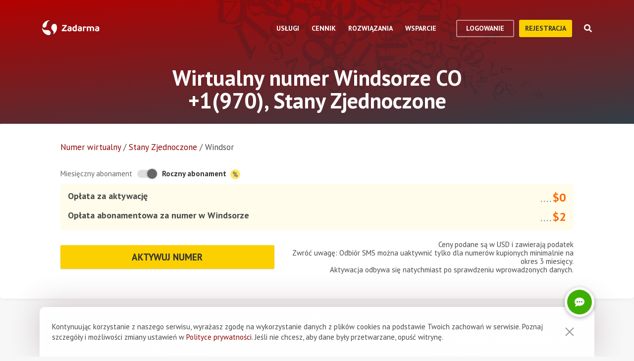

--- FILE ---
content_type: text/html; charset=utf-8
request_url: https://zadarma.com/pl/tariffs/numbers/united-states/windsor/
body_size: 16975
content:
<!DOCTYPE html>
<html lang="pl" class="no-js">
<head>
    <meta charset="utf-8">
    <meta http-equiv="X-UA-Compatible" content="IE=edge">
    <meta name='viewport' content='width=device-width, initial-scale=1.0, maximum-scale=5.0'>
    <title>Numer telefoniczny Windsoru CO +1(970), Stany Zjednoczone</title>
    <meta name="description" content="Zamów wirtualny numer telefoniczny Windsoru CO od Zadarma w kodzie +1(970): szybka aktywacja, bez umowy i dodatkowo darmowa wirtualna centrala.">
    
    <link rel="canonical" href="https://zadarma.com/pl/tariffs/numbers/united-states/windsor/"/>

    <meta property="og:site_name" content="Zadarma.com"/>
<meta property="og:url" content="https://zadarma.com/pl/tariffs/numbers/united-states/windsor/" />
<meta property="og:title" content="Numer telefoniczny Windsoru CO +1(970), Stany Zjednoczone" />
    <meta property="og:image" content="https://zadarma.com/images/content/news/zadarma_300_200.png?v2" />
<meta property="og:description" content="Zamów wirtualny numer telefoniczny Windsoru CO od Zadarma w kodzie +1(970): szybka aktywacja, bez umowy i dodatkowo darmowa wirtualna centrala."/>


    
<link rel="shortcut icon" href="/v2/img/favicon/favicon.ico">
<link rel="icon" type="image/svg+xml" href="/v2/img/favicon/favicon.svg">
<link rel="icon" type="image/png" href="/v2/img/favicon/favicon.png">
<link rel="apple-touch-icon" sizes="76x76" href="/v2/img/favicon/apple-touch-icon-76x76.png">
<link rel="apple-touch-icon" sizes="120x120" href="/v2/img/favicon/apple-touch-icon-120x120.png">
<link rel="apple-touch-icon" sizes="152x152" href="/v2/img/favicon/apple-touch-icon-152x152.png">
<link rel="apple-touch-icon" sizes="180x180" href="/v2/img/favicon/apple-touch-icon.png">
<link rel="icon" type="image/png" sizes="192x192" href="/v2/img/favicon/android-chrome-192x192.png">
<link rel="icon" type="image/png" sizes="194x194" href="/v2/img/favicon/favicon-194x194.png">
<link rel="icon" type="image/png" sizes="32x32" href="/v2/img/favicon/favicon-32x32.png">
<link rel="icon" type="image/png" sizes="16x16" href="/v2/img/favicon/favicon-16x16.png">
<meta name="msapplication-TileColor" content="#c50908">
<meta name="msapplication-TileImage" content="/v2/img/favicon/mstile-144x144.png">
<meta name="msapplication-config" content="/browserconfig.xml">
<meta name="theme-color" content="#ffffff">
<link rel="manifest" href="/manifest.json">

        <link rel="alternate" href="https://zadarma.com/en/tariffs/numbers/united-states/windsor/" hreflang="en" />
    <link rel="alternate" href="https://zadarma.com/es/tariffs/numbers/united-states/windsor/" hreflang="es" />
    <link rel="alternate" href="https://zadarma.com/de/tariffs/numbers/united-states/windsor/" hreflang="de" />
    <link rel="alternate" href="https://zadarma.com/pl/tariffs/numbers/united-states/windsor/" hreflang="pl" />
    <link rel="alternate" href="https://zadarma.com/ru/tariffs/numbers/united-states/windsor/" hreflang="ru" />
    <link rel="alternate" href="https://zadarma.com/ua/tariffs/numbers/united-states/windsor/" hreflang="uk" />
    <link rel="alternate" href="https://zadarma.com/fr/tarifs/numeros/united-states/windsor/" hreflang="fr" />
    <link rel="alternate" href="https://zadarma.com/pt/tariffs/numbers/united-states/windsor/" hreflang="pt" />

    <meta name="apple-mobile-web-app-title" content="Zadarma.com">
    <meta name="application-name" content="Zadarma.com">

    <meta name="msvalidate.01" content="C4597AF2090AADD499ABF70BECF27EF1">

    <link rel="preload" href="https://fonts.googleapis.com/css?family=PT+Sans:400,700&display=swap" as="style" onload="this.onload=null;this.rel='stylesheet'">
    <noscript><link rel="stylesheet" href="https://fonts.googleapis.com/css?family=PT+Sans:400,700&display=swap"></noscript>
    <link rel="stylesheet" href="https://stackpath.bootstrapcdn.com/font-awesome/4.7.0/css/font-awesome.min.css" integrity="sha384-wvfXpqpZZVQGK6TAh5PVlGOfQNHSoD2xbE+QkPxCAFlNEevoEH3Sl0sibVcOQVnN" crossorigin="anonymous">

    <link rel="stylesheet" href="/v2/css/site.combined.min.css?ver=2d04ce70a8639e3cd1ab9214e91a02ff">

    <script>
        document.documentElement.classList.remove('no-js');
        var site_language = 'pl';
        var waryDomains = [];
        var reCaptchaSiteKey = '6LfukT8kAAAAAPprrDQYthi1lcx21KGPhWlN7IYP';
        var personalAreaDomain = 'my.zadarma.com';
        var newSitePath = '/v2/';
        var isLocal = '';
        var lStatus = false;
        var rnStatus = false;
        var brand_id = 1;
    </script>

    <script type="application/ld+json">
{
  "@context": "https://schema.org",
  "@graph":
[
    {
            "@type": "Product",
            "name": "Wirtualny numer Windsorze CO +1(970), Stany Zjednoczone",
            "image": ["https://zadarma.com/images/content/news/zadarma_300_200.png?v2"],
            "description": "Zamów wirtualny numer telefoniczny Windsoru CO od Zadarma w kodzie +1(970): szybka aktywacja, bez umowy i dodatkowo darmowa wirtualna centrala.",
            "brand":
              { "@type": "Brand", "name": "Zadarma" }
            ,
                            "offers": {
              "@type": "Offer",
              "url": "https://zadarma.com/pl/tariffs/numbers/united-states/windsor/",
              "priceCurrency": "EUR",
                "price": 1.6,                                                
              "itemCondition": "https://schema.org/NewCondition"
            }
            },
{
            "@type": "BreadcrumbList",
            "itemListElement":
            [
                                {
                    "@type": "ListItem",
                    "position": 1,
                    "item":
                {
                "@id": "https://zadarma.com/pl/tariffs/numbers/",
                "name": "Numer wirtualny"
                }
                },                                {
                    "@type": "ListItem",
                    "position": 2,
                    "item":
                {
                "@id": "https://zadarma.com/pl/tariffs/numbers/united-states/",
                "name": "Stany Zjednoczone"
                }
                },                                {
                    "@type": "ListItem",
                    "position": 3,
                    "item":
                {
                "@id": "https://zadarma.com/pl/tariffs/numbers/united-states/windsor/",
                "name": "Windsor"
                }
                }                            ]
            }
]
}
</script>


    <script>
    let data = JSON.parse(localStorage.getItem('ref_history') || "[]");

    let curPage = location.protocol + '//' + location.host + location.pathname;
    let regexp = RegExp('^http.*/../$');

    if(!regexp.test(curPage)) {
        data.push({
            time: new Date(),
            page: curPage
        });
    }

    localStorage.setItem('ref_history', JSON.stringify(data));
</script>

        <script id="gtag_placeholder">
      /* Google Tag Manager */
        (function () {
          let getCookieFromDocument = (cname) => {
            const name = cname + "=";
            const ca = document.cookie.split(';');
            for (let i = 0; i < ca.length; i++) {
              let c = ca[i];
              while (c.charAt(0) == ' ') c = c.substring(1);
              if (c.indexOf(name) == 0) return c.substring(name.length, c.length);
            }
            return false;
          };
          let europe_iso = ["VA","SM","SL","SK","SJ","SI","SE","RS","RO","PT","PL","NO","NL","MT","MK","ME","MD","MC","LV","LU","LT","LI","IT","IS","IM","IE","HU","HR","GR","GI","GB","FR","FO","FI","ES","EL","EE","DK","DE","CZ","CY","CH","BG","BE","BA","AX","AT","AL","AD"];
          let originCountryIso = decodeURIComponent(getCookieFromDocument('country')).toUpperCase();
          let cookieConfirm = getCookieFromDocument('cookieConfirn');
          let showGtag = () => {
            let cookieNoticeType = europe_iso.includes(originCountryIso) ? 'eu' : 'non_eu'
            return 'non_eu' === cookieNoticeType || 'Agree' === cookieConfirm
          }

          const element = document.createElement('script');
          element.innerHTML = `(function(w,d,s,l,i){w[l]=w[l]||[];w[l].push({'gtm.start':
                    new Date().getTime(),event:'gtm.js'});var f=d.getElementsByTagName(s)[0],
                j=d.createElement(s),dl=l!='dataLayer'?'&l='+l:'';j.async=true;j.src=
                'https://www.googletagmanager.com/gtm.js?id='+i+dl;f.parentNode.insertBefore(j,f);
            })(window,document,'script','dataLayer','GTM-N9T9X3');`
            
          if (showGtag()) {
            document.head.appendChild(element);
          }
        })();
      /* End Google Tag Manager */
    </script>
    

</head>

<body >

      <!-- Google Tag Manager (noscript) -->
    <!-- <noscript><iframe src="https://www.googletagmanager.com/ns.html?id=GTM-N9T9X3"
                      height="0" width="0" style="display:none;visibility:hidden"></iframe></noscript> -->
    <!-- End Google Tag Manager (noscript) -->


<script>
    var userInterfaceLang = 'pl';
</script>
<header class="main-header ">
    <div class="container">
        <div class="row header-top-line">
            <div class="col header-logo">
                <a href="/pl/">
                    <img class="main-logo" src="/v2/img/logo.svg" width="116" height="30" alt="zadarma logo">
                </a>
            </div>
            <div class="col-lg-10 header-menu-container">
                <div class="header-menu dropdown-main-header">
    <ul class="header-menu__list">
                    <li class="header-menu__list__item" data-sub="services" >
                <span class="header-menu__list__item__name">Usługi</span>
            </li>
                    <li class="header-menu__list__item" data-sub="rates" data-visability="checkBannedCountries">
                <span class="header-menu__list__item__name">Cennik</span>
            </li>
                    <li class="header-menu__list__item" data-sub="solutions" >
                <span class="header-menu__list__item__name">Rozwiązania</span>
            </li>
                    <li class="header-menu__list__item" data-sub="support" >
                <span class="header-menu__list__item__name">Wsparcie</span>
            </li>
            </ul>
    <div class="dropdown-holder">
        <div class="dropdown__arrow"></div>
        <div class="dropdown__bg"></div>
        <div class="dropdown__wrap">

                    <div id="services" class="dropdown-menu" data-sub="services">
                <div class="dropdown-menu__content">
                                            <div class="header-submenu__column">
                                                            <div class="column-header" >
                                                                            <a href="/pl/services/calls/"  class="submenu__header">
                                            <img src="/v2/img/header-drops/_collection.svg#phone-ico" alt="Połączenia">Połączenia
                                        </a>
                                                                    </div>

                                
                                <ul class="submenu__list" >
                                                                                <li class="submenu__list__item">
                                                <a href="/pl/services/calls/from-computer/"
                                                   class=""> Dzwoń z komputera/telefonu</a>
                                            </li>
                                                                                        <li class="submenu__list__item">
                                                <a href="/pl/services/calls/sip-trunk/"
                                                   class=""> SIP-trunk</a>
                                            </li>
                                                                                        <li class="submenu__list__item">
                                                <a href="/pl/services/hlr/"
                                                   class=""> Aktualizacja numerów (HLR lookup)</a>
                                            </li>
                                                                            </ul>
                                                            <div class="column-header" >
                                                                            <a href="/pl/services/numbers/"  class="submenu__header">
                                            <img src="/v2/img/header-drops/_collection.svg#eight-ico" alt="Numery telefoniczne">Numery telefoniczne
                                        </a>
                                                                    </div>

                                
                                <ul class="submenu__list" >
                                                                                <li class="submenu__list__item">
                                                <a href="/pl/services/numbers/forwarding/"
                                                   class=""> Przekierowywanie połączeń przychodzących</a>
                                            </li>
                                                                                        <li class="submenu__list__item">
                                                <a href="/pl/services/numbers/mnp/"
                                                   class=""> Przeniesienie numerów</a>
                                            </li>
                                                                            </ul>
                                                            <div class="column-header" >
                                                                            <a href="/pl/services/esim/"  class="submenu__header">
                                            <img src="/v2/img/header-drops/_collection.svg?v=1#esim" alt="eSIM do Internetu">eSIM do Internetu
                                        </a>
                                                                    </div>

                                
                                <ul class="submenu__list" >
                                                                    </ul>
                                                            <div class="column-header" >
                                                                            <a href="/pl/services/sms/"  class="submenu__header">
                                            <img src="/v2/img/header-drops/_collection.svg#sms-ico" alt="SMS">SMS
                                        </a>
                                                                    </div>

                                
                                <ul class="submenu__list" >
                                                                    </ul>
                                                    </div>
                                            <div class="header-submenu__column">
                                                            <div class="column-header" >
                                                                          <span class="submenu__section">Dla biznesu
</span>
                                                                    </div>

                                
                                <ul class="submenu__list" >
                                                                    </ul>
                                                            <div class="column-header" >
                                                                            <a href="/pl/services/pbx/"  class="submenu__header">
                                            <img src="/v2/img/header-drops/_collection.svg#virtual-ats-ico" alt="Wirtualna centrala telefoniczna">Wirtualna centrala telefoniczna
                                        </a>
                                                                    </div>

                                                                    <div class="submenu__description">Darmowe rozwiązanie, które pozwoli Ci stworzyć wirtualne biuro w 5 minut</div>
                                
                                <ul class="submenu__list" >
                                                                                <li class="submenu__list__item">
                                                <a href="/pl/services/pbx/"
                                                   class=""> Dowiedz się więcej</a>
                                            </li>
                                                                            </ul>
                                                            <div class="column-header" >
                                                                            <a href="/pl/services/crm/"  class="submenu__header">
                                            <img src="/v2/img/header-drops/_collection.svg#crm-icon" alt="CRM">CRM
                                        </a>
                                                                    </div>

                                                                    <div class="submenu__description">Teamsale CRM - wielofunkcyjny system zarządzania relacjami z klientem.</div>
                                
                                <ul class="submenu__list" >
                                                                                <li class="submenu__list__item">
                                                <a href="/pl/services/crm/"
                                                   class=""> Dowiedz się więcej</a>
                                            </li>
                                                                            </ul>
                                                    </div>
                                            <div class="header-submenu__column">
                                                            <div class="column-header" >
                                                                          <span class="submenu__section">Narzędzia</span>
                                                                    </div>

                                
                                <ul class="submenu__list" >
                                                                    </ul>
                                                            <div class="column-header" >
                                                                            <a href="/pl/services/speech-analytics/"  class="submenu__header">
                                            <img src="/v2/img/header-drops/_collection.svg?v=0.2#speech_analytics" alt="Rozpoznawanie mowy">Rozpoznawanie mowy
                                        </a>
                                                                    </div>

                                
                                <ul class="submenu__list" >
                                                                    </ul>
                                                            <div class="column-header" >
                                                                            <a href="/pl/services/calltracking/"  class="submenu__header">
                                            <img src="/v2/img/header-drops/_collection.svg?v=0.2#calltracking" alt="Call tracking">Call tracking
                                        </a>
                                                                    </div>

                                
                                <ul class="submenu__list" >
                                                                    </ul>
                                                            <div class="column-header" >
                                                                            <a href="/pl/services/callback/"  class="submenu__header">
                                            <img src="/v2/img/header-drops/_collection.svg#widget-ico" alt="Widget Callback">Widget Callback
                                        </a>
                                                                    </div>

                                
                                <ul class="submenu__list" >
                                                                    </ul>
                                                            <div class="column-header" >
                                                                            <a href="/pl/services/video-conferencing/"  class="submenu__header">
                                            <img src="/v2/img/header-drops/_collection.svg#videoconf-ico" alt="Wideokonferencja ">Wideokonferencja 
                                        </a>
                                                                    </div>

                                
                                <ul class="submenu__list" >
                                                                    </ul>
                                                            <div class="column-header" >
                                                                            <a href="/pl/services/click-to-call/"  class="submenu__header">
                                            <img src="/v2/img/header-drops/_collection.svg?v=0.2#callme_widget" alt="Przycisk zadzwoń">Przycisk zadzwoń
                                        </a>
                                                                    </div>

                                
                                <ul class="submenu__list" >
                                                                    </ul>
                                                    </div>
                                    </div>
            </div>
                    <div id="rates" class="dropdown-menu" data-sub="rates">
                <div class="dropdown-menu__content">
                                            <div class="header-submenu__column">
                                                            <div class="column-header" >
                                                                            <a href="/pl/tariffs/plans/"  class="submenu__header">
                                            <img src="/v2/img/header-drops/_collection.svg#virtual-ats-ico" alt="Pakiety taryfowe">Pakiety taryfowe
                                        </a>
                                                                    </div>

                                
                                <ul class="submenu__list" >
                                                                    </ul>
                                                            <div class="column-header" >
                                                                            <a href="/pl/tariffs/numbers/"  class="submenu__header">
                                            <img src="/v2/img/header-drops/_collection.svg#eight-ico" alt="Numery telefoniczne">Numery telefoniczne
                                        </a>
                                                                    </div>

                                
                                <ul class="submenu__list" >
                                                                    </ul>
                                                            <div class="column-header" >
                                                                            <a href="/pl/tariffs/calls/"  class="submenu__header">
                                            <img src="/v2/img/header-drops/_collection.svg#phone-ico" alt="Połączenia">Połączenia
                                        </a>
                                                                    </div>

                                
                                <ul class="submenu__list" >
                                                                    </ul>
                                                            <div class="column-header" >
                                                                            <a href="/pl/tariffs/sms/"  class="submenu__header">
                                            <img src="/v2/img/header-drops/_collection.svg#sms-ico" alt="SMS">SMS
                                        </a>
                                                                    </div>

                                
                                <ul class="submenu__list" >
                                                                    </ul>
                                                    </div>
                                    </div>
            </div>
                    <div id="solutions" class="dropdown-menu" data-sub="solutions">
                <div class="dropdown-menu__content">
                                            <div class="header-submenu__column">
                                                            <div class="column-header" >
                                                                            <a href="/pl/solutions/corporate/"  class="submenu__header">
                                            <img src="/v2/img/header-drops/_collection.svg#corporate-ico" alt="VoIP dla firm">VoIP dla firm
                                        </a>
                                                                    </div>

                                
                                <ul class="submenu__list" >
                                                                    </ul>
                                                            <div class="column-header" >
                                                                            <a href="/pl/solutions/partners/"  class="submenu__header">
                                            <img src="/v2/img/header-drops/_collection.svg#partners-ico" alt="Program partnerski">Program partnerski
                                        </a>
                                                                    </div>

                                
                                <ul class="submenu__list" >
                                                                    </ul>
                                                            <div class="column-header" >
                                                                            <a href="/pl/solutions/integrations/"  class="submenu__header">
                                            <img src="/v2/img/header-drops/_collection.svg#integrations-ico" alt="Integracje">Integracje
                                        </a>
                                                                    </div>

                                
                                <ul class="submenu__list" >
                                                                    </ul>
                                                    </div>
                                            <div class="header-submenu__column">
                                                            <div class="column-header" >
                                                                            <span class="submenu__header">
                                            <img src="/v2/img/header-drops/_collection.svg#persones-ico" alt="Dla kogo">Dla kogo
                                        </span>
                                                                    </div>

                                
                                <ul class="submenu__list" >
                                                                                <li class="submenu__list__item">
                                                <a href="/pl/services/calls/#small-business"
                                                   class=""> Mały biznes</a>
                                            </li>
                                                                                        <li class="submenu__list__item">
                                                <a href="/pl/solutions/remote-work/"
                                                   class=""> Praca zdalna</a>
                                            </li>
                                                                                        <li class="submenu__list__item">
                                                <a href="/pl/services/calls/#call-centres"
                                                   class=""> Callcenter</a>
                                            </li>
                                                                                        <li class="submenu__list__item">
                                                <a href="/pl/services/calls/#corporations"
                                                   class=""> Duże korporację</a>
                                            </li>
                                                                            </ul>
                                                    </div>
                                    </div>
            </div>
                    <div id="support" class="dropdown-menu" data-sub="support">
                <div class="dropdown-menu__content">
                                            <div class="header-submenu__column">
                                                            <div class="column-header" >
                                                                            <a href="/pl/support/instructions/"  class="submenu__header">
                                            <img src="/v2/img/header-drops/_collection.svg#manuals-ico" alt="Instrukcje konfiguracji">Instrukcje konfiguracji
                                        </a>
                                                                    </div>

                                
                                <ul class="submenu__list" >
                                                                    </ul>
                                                            <div class="column-header" >
                                                                            <a href="/pl/support/faq/"  class="submenu__header">
                                            <img src="/v2/img/header-drops/_collection.svg#faq-ico" alt="FAQ">FAQ
                                        </a>
                                                                    </div>

                                
                                <ul class="submenu__list" >
                                                                    </ul>
                                                            <div class="column-header" >
                                                                            <a href="/pl/support/api/"  class="submenu__header">
                                            <img src="/v2/img/header-drops/_collection.svg#integrations-ico" alt="API">API
                                        </a>
                                                                    </div>

                                
                                <ul class="submenu__list" >
                                                                    </ul>
                                                    </div>
                                            <div class="header-submenu__column">
                                                            <div class="column-header" data-visability="checkBannedCountries">
                                                                            <a rel="nofollow" class="submenu__header" onclick="window.toggleChat()">
                                            <img src="/v2/img/chat-ico.svg" alt="Czat online">Czat online
                                        </a>
                                                                    </div>

                                
                                <ul class="submenu__list" data-visability="checkBannedCountries">
                                                                    </ul>
                                                            <div class="column-header" data-visability="checkBannedCountries">
                                                                            <div class="is-user hidden">
                                            <a rel="nofollow" href="https://my.zadarma.com/lang/pl/?p=/tickets/" class="submenu__header">
                                                <img src="/v2/img/header-drops/_collection.svg#support-ico" alt="Skontaktuj się z nami">Skontaktuj się z nami
                                            </a>
                                        </div>
                                        <div class="is-guest">
                                            <a rel="nofollow" href="https://my.zadarma.com/lang/pl/?p=/tickets/create/" class="submenu__header">
                                                <img src="/v2/img/header-drops/_collection.svg#support-ico" alt="Skontaktuj się z nami">Skontaktuj się z nami
                                            </a>
                                        </div>
                                                                    </div>

                                
                                <ul class="submenu__list" data-visability="checkBannedCountries">
                                                                    </ul>
                                                            <div class="column-header" >
                                                                            <a href="/pl/blog/"  class="submenu__header">
                                            <img src="/v2/img/header-drops/_collection.svg#blog-ico" alt="Blog">Blog
                                        </a>
                                                                    </div>

                                
                                <ul class="submenu__list" >
                                                                    </ul>
                                                    </div>
                                    </div>
            </div>
                </div>
    </div>
</div>

                <div class="header-buttons is-guest">
                    <button class="btn btn-empty auth-button" data-visability="checkBannedCountries">
                        logowanie
                    </button>
                    <form action="/pl/registration/" method="post" data-visability="checkBannedCountries">
                        <button type="submit" class="btn btn-default">
                            Rejestracja
                        </button>
                    </form>
                    <div class="header-login-form login-block">

    <form action="https://my.zadarma.com/auth/" method="post" class="main-site-login-form">
                <div class="material-container material-input">
            <div class="m-placeholder">
                <div class="m-placeholder__text">
                    Adres e-mail
                </div>
            </div>
            <input class="m-input" type="email" name="email" title="Adres e-mail" required>
        </div>

        <div class="material-container material-input">
            <div class="m-placeholder">
                <div class="m-placeholder__text">
                    Hasło
                </div>
            </div>
            <input class="m-input" type="password" name="password" title="Hasło" required>
        </div>

        <div class="material-container material-input">
            <div class="input-holder captcha-row" style="padding-bottom:0;display:none;" data-vendor="Recaptcha" data-block="login" data-lang="pl"  data-status="disabled" data-size="compact">
                <label>form_captcha:</label>
                <div class="input-holder captcha-content" style="padding-bottom: 0;" data-counter="0"></div>
                <input type="hidden" class="captcha-cs" name="" value="">
            </div>
        </div>

        <div class="custom-form__check-link">
            <a href="https://my.zadarma.com/lostpass/" class="link link--red link-underline" rel="nofollow">
                Nie pamiętasz hasła?
            </a>
        </div>

        <button class="btn btn-default btn-default-large btn-enter" type="submit" onclick="this.disabled=true;this.form.submit()">Zaloguj się</button>

    </form>

</div>

                </div>

                <div class="header-buttons is-user hidden">
                    <form action="https://my.zadarma.com/" method="post">
                        <button type="submit" class="btn btn-default" rel="nofollow">
                            Przejść do konta osobistego
                        </button>
                    </form>
                    <button class="btn btn-empty btn-exit" data-type="btn-exit" type="button" onclick="ajaxLogout()">
                        Wyjście
                    </button>
                </div>

                <div class="header-search">
                    <div class="header-search__overlay"></div>
                    <div class="header-search__button"></div>
                    <div class="header-search__field-block">
                        <div class="header-search__field-wrapper">
                            <input type="text" id="zHeaderSearchField" placeholder="Czego szukamy?" class="header-search__field">
                            <label for="zHeaderSearchField" class="invisible-elem">Czego szukamy?</label>
                            <div class="header-search__close-icon"></div>
                        </div>
                        <div class="header-search__result-block d-none">
                            <div class="header-search__result-block-load-animation"></div>
                            <div class="header-search__query-results header-search__centered-block">
                                <div class="header-search__items-block">
                                </div>
                                <div class="header-search__all-results"><a href="">Pokaż wszystkie wyniki wyszukiwania</a></div>
                            </div>
                        </div>
                    </div>
                </div>
            </div>

            <div class="col toggle-mobile-header-menu">
                <span></span>
                <span></span>
                <span></span>
            </div>

            <div class="mobile-header-menu">
                <ul class="container mobile-header-menu__list">
                            <li class="mobile-header-menu__list__item" data-position="0" >
            <div class="mobile-header-menu__list__item__name" href="services">Usługi</div>

            <div class="mobile-dropdown-content">
                                    <div class="header-submenu__column">
                                                        <div class="column-header">
                                    <a href="/pl/services/calls/"  class="submenu__header">
                                        <img src="/v2/img/header-drops/_collection.svg#phone-ico" alt="Połączenia">Połączenia
                                    </a>
                                </div>
                            
                            <ul class="submenu__list" >
                                                                        <li class="submenu__list__item">
                                            <a href="/pl/services/calls/from-computer/"
                                               class="">Dzwoń z komputera/telefonu</a>
                                        </li>
                                                                            <li class="submenu__list__item">
                                            <a href="/pl/services/calls/sip-trunk/"
                                               class="">SIP-trunk</a>
                                        </li>
                                                                            <li class="submenu__list__item">
                                            <a href="/pl/services/hlr/"
                                               class="">Aktualizacja numerów (HLR lookup)</a>
                                        </li>
                                                                </ul>
                                                        <div class="column-header">
                                    <a href="/pl/services/numbers/"  class="submenu__header">
                                        <img src="/v2/img/header-drops/_collection.svg#eight-ico" alt="Numery telefoniczne">Numery telefoniczne
                                    </a>
                                </div>
                            
                            <ul class="submenu__list" >
                                                                        <li class="submenu__list__item">
                                            <a href="/pl/services/numbers/forwarding/"
                                               class="">Przekierowywanie połączeń przychodzących</a>
                                        </li>
                                                                            <li class="submenu__list__item">
                                            <a href="/pl/services/numbers/mnp/"
                                               class="">Przeniesienie numerów</a>
                                        </li>
                                                                </ul>
                                                        <div class="column-header">
                                    <a href="/pl/services/esim/"  class="submenu__header">
                                        <img src="/v2/img/header-drops/_collection.svg?v=1#esim" alt="eSIM do Internetu">eSIM do Internetu
                                    </a>
                                </div>
                            
                            <ul class="submenu__list" >
                                                            </ul>
                                                        <div class="column-header">
                                    <a href="/pl/services/sms/"  class="submenu__header">
                                        <img src="/v2/img/header-drops/_collection.svg#sms-ico" alt="SMS">SMS
                                    </a>
                                </div>
                            
                            <ul class="submenu__list" >
                                                            </ul>
                                            </div>
                                    <div class="header-submenu__column">
                                                      <div class="column-header">
                                <span class="submenu__section">Dla biznesu
</span>
                              </div>
                            
                            <ul class="submenu__list" >
                                                            </ul>
                                                        <div class="column-header">
                                    <a href="/pl/services/pbx/"  class="submenu__header">
                                        <img src="/v2/img/header-drops/_collection.svg#virtual-ats-ico" alt="Wirtualna centrala telefoniczna">Wirtualna centrala telefoniczna
                                    </a>
                                </div>
                                                            <div class="submenu__description">Darmowe rozwiązanie, które pozwoli Ci stworzyć wirtualne biuro w 5 minut</div>
                            
                            <ul class="submenu__list" >
                                                                        <li class="submenu__list__item">
                                            <a href="/pl/services/pbx/"
                                               class="">Dowiedz się więcej</a>
                                        </li>
                                                                </ul>
                                                        <div class="column-header">
                                    <a href="/pl/services/crm/"  class="submenu__header">
                                        <img src="/v2/img/header-drops/_collection.svg#crm-icon" alt="CRM">CRM
                                    </a>
                                </div>
                                                            <div class="submenu__description">Teamsale CRM - wielofunkcyjny system zarządzania relacjami z klientem.</div>
                            
                            <ul class="submenu__list" >
                                                                        <li class="submenu__list__item">
                                            <a href="/pl/services/crm/"
                                               class="">Dowiedz się więcej</a>
                                        </li>
                                                                </ul>
                                            </div>
                                    <div class="header-submenu__column">
                                                      <div class="column-header">
                                <span class="submenu__section">Narzędzia</span>
                              </div>
                            
                            <ul class="submenu__list" >
                                                            </ul>
                                                        <div class="column-header">
                                    <a href="/pl/services/speech-analytics/"  class="submenu__header">
                                        <img src="/v2/img/header-drops/_collection.svg?v=0.2#speech_analytics" alt="Rozpoznawanie mowy">Rozpoznawanie mowy
                                    </a>
                                </div>
                            
                            <ul class="submenu__list" >
                                                            </ul>
                                                        <div class="column-header">
                                    <a href="/pl/services/calltracking/"  class="submenu__header">
                                        <img src="/v2/img/header-drops/_collection.svg?v=0.2#calltracking" alt="Call tracking">Call tracking
                                    </a>
                                </div>
                            
                            <ul class="submenu__list" >
                                                            </ul>
                                                        <div class="column-header">
                                    <a href="/pl/services/callback/"  class="submenu__header">
                                        <img src="/v2/img/header-drops/_collection.svg#widget-ico" alt="Widget Callback">Widget Callback
                                    </a>
                                </div>
                            
                            <ul class="submenu__list" >
                                                            </ul>
                                                        <div class="column-header">
                                    <a href="/pl/services/video-conferencing/"  class="submenu__header">
                                        <img src="/v2/img/header-drops/_collection.svg#videoconf-ico" alt="Wideokonferencja ">Wideokonferencja 
                                    </a>
                                </div>
                            
                            <ul class="submenu__list" >
                                                            </ul>
                                                        <div class="column-header">
                                    <a href="/pl/services/click-to-call/"  class="submenu__header">
                                        <img src="/v2/img/header-drops/_collection.svg?v=0.2#callme_widget" alt="Przycisk zadzwoń">Przycisk zadzwoń
                                    </a>
                                </div>
                            
                            <ul class="submenu__list" >
                                                            </ul>
                                            </div>
                            </div>
        </li>
            <li class="mobile-header-menu__list__item" data-position="1" data-visability="checkBannedCountries">
            <div class="mobile-header-menu__list__item__name" href="tariffs">Cennik</div>

            <div class="mobile-dropdown-content">
                                    <div class="header-submenu__column">
                                                        <div class="column-header">
                                    <a href="/pl/tariffs/plans/"  class="submenu__header">
                                        <img src="/v2/img/header-drops/_collection.svg#virtual-ats-ico" alt="Pakiety taryfowe">Pakiety taryfowe
                                    </a>
                                </div>
                            
                            <ul class="submenu__list" >
                                                            </ul>
                                                        <div class="column-header">
                                    <a href="/pl/tariffs/numbers/"  class="submenu__header">
                                        <img src="/v2/img/header-drops/_collection.svg#eight-ico" alt="Numery telefoniczne">Numery telefoniczne
                                    </a>
                                </div>
                            
                            <ul class="submenu__list" >
                                                            </ul>
                                                        <div class="column-header">
                                    <a href="/pl/tariffs/calls/"  class="submenu__header">
                                        <img src="/v2/img/header-drops/_collection.svg#phone-ico" alt="Połączenia">Połączenia
                                    </a>
                                </div>
                            
                            <ul class="submenu__list" >
                                                            </ul>
                                                        <div class="column-header">
                                    <a href="/pl/tariffs/sms/"  class="submenu__header">
                                        <img src="/v2/img/header-drops/_collection.svg#sms-ico" alt="SMS">SMS
                                    </a>
                                </div>
                            
                            <ul class="submenu__list" >
                                                            </ul>
                                            </div>
                            </div>
        </li>
            <li class="mobile-header-menu__list__item" data-position="2" >
            <div class="mobile-header-menu__list__item__name" href="solutions">Rozwiązania</div>

            <div class="mobile-dropdown-content">
                                    <div class="header-submenu__column">
                                                        <div class="column-header">
                                    <a href="/pl/solutions/corporate/"  class="submenu__header">
                                        <img src="/v2/img/header-drops/_collection.svg#corporate-ico" alt="VoIP dla firm">VoIP dla firm
                                    </a>
                                </div>
                            
                            <ul class="submenu__list" >
                                                            </ul>
                                                        <div class="column-header">
                                    <a href="/pl/solutions/partners/"  class="submenu__header">
                                        <img src="/v2/img/header-drops/_collection.svg#partners-ico" alt="Program partnerski">Program partnerski
                                    </a>
                                </div>
                            
                            <ul class="submenu__list" >
                                                            </ul>
                                                        <div class="column-header">
                                    <a href="/pl/solutions/integrations/"  class="submenu__header">
                                        <img src="/v2/img/header-drops/_collection.svg#integrations-ico" alt="Integracje">Integracje
                                    </a>
                                </div>
                            
                            <ul class="submenu__list" >
                                                            </ul>
                                            </div>
                                    <div class="header-submenu__column">
                                                        <div class="column-header">
                                    <span class="submenu__header">
                                        <img src="/v2/img/header-drops/_collection.svg#persones-ico" alt="Dla kogo">Dla kogo
                                    </span>
                                </div>
                            
                            <ul class="submenu__list" >
                                                                        <li class="submenu__list__item">
                                            <a href="/pl/services/calls/#small-business"
                                               class="">Mały biznes</a>
                                        </li>
                                                                            <li class="submenu__list__item">
                                            <a href="/pl/solutions/remote-work/"
                                               class="">Praca zdalna</a>
                                        </li>
                                                                            <li class="submenu__list__item">
                                            <a href="/pl/services/calls/#call-centres"
                                               class="">Callcenter</a>
                                        </li>
                                                                            <li class="submenu__list__item">
                                            <a href="/pl/services/calls/#corporations"
                                               class="">Duże korporację</a>
                                        </li>
                                                                </ul>
                                            </div>
                            </div>
        </li>
            <li class="mobile-header-menu__list__item" data-position="3" >
            <div class="mobile-header-menu__list__item__name" href="support">Wsparcie</div>

            <div class="mobile-dropdown-content">
                                    <div class="header-submenu__column">
                                                        <div class="column-header">
                                    <a href="/pl/support/instructions/"  class="submenu__header">
                                        <img src="/v2/img/header-drops/_collection.svg#manuals-ico" alt="Instrukcje konfiguracji">Instrukcje konfiguracji
                                    </a>
                                </div>
                            
                            <ul class="submenu__list" >
                                                            </ul>
                                                        <div class="column-header">
                                    <a href="/pl/support/faq/"  class="submenu__header">
                                        <img src="/v2/img/header-drops/_collection.svg#faq-ico" alt="FAQ">FAQ
                                    </a>
                                </div>
                            
                            <ul class="submenu__list" >
                                                            </ul>
                                                        <div class="column-header">
                                    <a href="/pl/support/api/"  class="submenu__header">
                                        <img src="/v2/img/header-drops/_collection.svg#integrations-ico" alt="API">API
                                    </a>
                                </div>
                            
                            <ul class="submenu__list" >
                                                            </ul>
                                            </div>
                                    <div class="header-submenu__column">
                                                       <div class="column-header" data-visability="checkBannedCountries">
                                   <a rel="nofollow" class="submenu__header" onclick="window.toggleChat()">
                                       <object data="/v2/img/chat-ico.svg" type="image/svg+xml">Czat online</object>Czat online
                                   </a>
                                </div>
                            
                            <ul class="submenu__list" data-visability="checkBannedCountries">
                                                            </ul>
                                                      <div class="column-header" data-visability="checkBannedCountries">
                                <div class="is-user hidden">
                                    <a rel="nofollow" href="https://my.zadarma.com/lang/pl/?p=/tickets/" class="submenu__header">
                                        <img src="/v2/img/header-drops/_collection.svg#support-ico" alt="Skontaktuj się z nami">&nbsp;Skontaktuj się z nami
                                    </a>
                                </div>
                                <div class="is-guest">
                                    <a rel="nofollow" href="https://my.zadarma.com/lang/pl/?p=/tickets/create/" class="submenu__header ">
                                        <img src="/v2/img/header-drops/_collection.svg#support-ico" alt="Skontaktuj się z nami">&nbsp;Skontaktuj się z nami
                                    </a>
                                </div>
                              </div>
                            
                            <ul class="submenu__list" data-visability="checkBannedCountries">
                                                            </ul>
                                                        <div class="column-header">
                                    <a href="/pl/blog/"  class="submenu__header">
                                        <img src="/v2/img/header-drops/_collection.svg#blog-ico" alt="Blog">Blog
                                    </a>
                                </div>
                            
                            <ul class="submenu__list" >
                                                            </ul>
                                            </div>
                            </div>
        </li>
    
                    <li class="mobile-header-menu__list__item is-guest" data-position="4" data-visability="checkBannedCountries">
                        <div class="mobile-header-menu__list__item__name"
                             href="https://my.zadarma.com/auth/?language=pl"
                             rel="nofollow">
                            logowanie
                        </div>
                        <div class="mobile-dropdown-content">

    <div class="header-submenu__column">

        <form action="https://my.zadarma.com/auth/" method="post" class="main-site-login-form">
                        <div class="material-container material-input">
                <div class="m-placeholder">
                    <div class="m-placeholder__text">
                        Adres e-mail
                    </div>
                </div>
                <input class="m-input" type="email" name="email" title="Adres e-mail" required>
            </div>

            <div class="material-container material-input">
                <div class="m-placeholder">
                    <div class="m-placeholder__text">
                        Hasło
                    </div>
                </div>
                <input class="m-input" type="password" name="password" title="Hasło" required>
            </div>

            <div class="custom-form__check-link">
                <a href="https://my.zadarma.com/lostpass/" class="link link--red link-underline" rel="nofollow">
                    Nie pamiętasz hasła?
                </a>
            </div>

            <div class="material-container material-input">
                <div class="input-holder captcha-row" style="padding-bottom:0;display:none;" data-vendor="Recaptcha" data-block="login" data-lang="pl"  data-status="disabled" data-size="compact">
                    <label>form_captcha:</label>
                    <div class="input-holder captcha-content" data-counter="1" style="padding-bottom: 0;"></div>
                    <input type="hidden" class="captcha-cs" name="" value="">
                </div>
            </div>

            <button class="btn btn-default btn-default-large" type="submit" onclick="this.disabled=true;this.form.submit()">Zaloguj się</button>

        </form>

    </div>

</div>

                    </li>
                    <li class="mobile-header-menu__list__item is-guest" data-position="5" data-visability="checkBannedCountries">
                        <a class="mobile-header-menu__list__item__name"
                           href="/pl/registration/">Rejestracja</a>
                    </li>
                    <li class="mobile-header-menu__list__item is-user hidden" data-position="4">
                        <a href="https://my.zadarma.com/"
                           class="mobile-header-menu__list__item__name" rel="nofollow">Przejść do konta osobistego</a>
                    </li>
                    <li class="mobile-header-menu__list__item is-user hidden" data-position="5">
                        <a href="#" class="mobile-header-menu__list__item__name" data-type="btn-exit"
                           onclick="ajaxLogout()" rel="nofollow">Wyjście</a>
                    </li>
                </ul>
            </div>
        </div>

        
    </div>

            <section class="added-small-header tariffs-page__top">
            <div class="container">
                
                <div class="row">
                    <div class="col-lg-8 col-md-12">
                        <h1 class="h1">Wirtualny numer Windsorze CO +1(970), Stany Zjednoczone</h1>
                    </div>
                </div>            </div>
        </section>
    
    
</header>
<main >
    <script>
    var numOpts = {
        is_active: true,
        autorenew_type: 'year',
        group_number_icon_alt: '<div class="popup #GROUP_NAME#"><div class="popup__content"><div class="bold">"#TITLE_NAME#"</div><div class="price-block"><span class="bold">Opłata za aktywację:</span> #CONNECT_FEE#</div><div><span class="bold">Opłata abonamentowa:</span> #MONTHLY_FEE#</div></div></div>',
        group_number_selection: 'Wybrany numer #GROUP##NUMBER#<br /> Połączenie:: #CONNECT_FEE# Opłata abonamentowa: #MONTHLY_FEE#',
        show_number_alert: false,
        current_group: 'all',
        first_group: '',
        number_id: 13664,
        directions: {"13664":{"id":13664,"is_tollfree":false,"is_prepaid":false,"receive_sms":true,"fee":{"month":{"connect":"$0","connect_n":0,"monthly":"$4","monthly_n":4,"prepaid_amount":"","prepaid_amount_n":0,"connect_multcurrencies":"{'USD':'$0','EUR':'&euro;0','GBP':'&pound;0','PLN':'0 z\u0142','UAH':'0 uah','KZT':'0 \u20b8'}","monthly_multcurrencies":"{'USD':'$4','EUR':'&euro;3.2','GBP':'&pound;4','PLN':'13.4 z\u0142','UAH':'120 uah','KZT':'1800 \u20b8'}","prepaid_amount_multcurrencies":""},"year":{"connect":"$0","connect_n":0,"monthly":"$2","monthly_n":2,"prepaid_amount":"","prepaid_amount_n":0,"connect_multcurrencies":"{'USD':'$0','EUR':'&euro;0','GBP':'&pound;0','PLN':'0 z\u0142','UAH':'0 uah','KZT':'0 \u20b8'}","monthly_multcurrencies":"{'USD':'$2','EUR':'&euro;1.6','GBP':'&pound;2','PLN':'6.7 z\u0142','UAH':'60 uah','KZT':'900 \u20b8'}","prepaid_amount_multcurrencies":""}}}},
        groups: {"all":{"ids":[13664]}},
    };
</script>
<section class="search-number search-number--full">
    <div class="container-fluid">
        <div class="row justify-content-lg-center search-number__container">
            <div class="col-lg-10 col-md-12">
                <div class="body-text body-text--regular"> <a href="/pl/tariffs/numbers/">Numer wirtualny</a> <span>/</span>&nbsp;<a href="/pl/tariffs/numbers/united-states/">Stany Zjednoczone</a> <span>/</span>&nbsp;Windsor</div>                <div class="table-toggle" data-table-name="numbers">
                    <div class="toggle-controls toggle-controls-monochrome">
                        <div class="custom-toggle">
                            <input type="checkbox" id="payment-period-toggle-direction" class="custom-toggle-input" data-target-on="year" data-target-off="month" checked="checked">
                            <label for="payment-period-toggle-direction" class="custom-toggle-label"></label>
                            <label class="toggle-label toggle-label--off" for="payment-period-toggle">Miesięczny abonament</label>
                            <label class="toggle-label toggle-label--on" for="payment-period-toggle">Roczny abonament <div class="mark"></div></label>
                        </div>
                    </div>
                </div>
                <div class="content-btn-block hidden">
                                            <div class="search-number__update">
                            <h2 class="h2 h2--black">Wybierz numer telefoniczny</h2>
                            <a href="#" class="link link-underline-d link--red"
                               onClick="searchNumbers.search();return false;" >Odśwież listę numerów</a>
                        </div>
                                                        </div>

                                 <div class="content-btn-block hidden search-number-block">
                    <div class="btn-input">
                        <div class="autocomplete">
                            <div class="material-container material-input">
                                <div class="m-placeholder">
                                    <div class="m-placeholder__text">
                                        wprowadź interesujący numer telefonu
                                    </div>
                                </div>
                                <input class="m-input btn-input__input"
                                       type="text"
                                       name="number_mask"
                                       title="wprowadź interesujący numer telefonu" />
                            </div>
                            <div class="reset-input fa fa-times-circle"></div>
                            <ul class="autocomplete-list"></ul>
                        </div>
                        <!-- /.autocomplete -->
                        <button onClick="searchNumbers.searchWithMask();" aria-label="Wyszukaj numer wg maski" type="button" class="btn btn-default btn-input__btn"><i class="fa fa-search"></i></button>
                    </div>
                     <div class="error-text" style="margin:28px 0; text-align: center;"></div>
                    <!-- /.btn-input -->
                </div>

                <form method="post" enctype="application/x-www-form-urlencoded" action="//my.zadarma.com/dirnum/" id="form_buy_num">

                                            <div class="find-number-block find-number-block-all clearfix"></div>
                                        <input type="hidden" name="number_id_from_mainsite" value="13664">
                    <div class="search-number__price">
                                                                            <div class="search-number__price__line">
                                <div class="search-number__price__header">Opłata za aktywację</div>
                                <div class="search-number__price__price connect">
                                    <div class="grey-dots">....</div>
                                    <div class="price"  data-changeable-currency="{'USD':'$0','EUR':'&euro;0','GBP':'&pound;0','PLN':'0 zł','UAH':'0 uah','KZT':'0 ₸'}">$0</div>
                                </div>
                            </div>
                            <div class="search-number__price__line">
                                <div class="search-number__price__header">Opłata abonamentowa za numer w Windsorze</div>
                                <div class="search-number__price__price monthly">
                                    <div class="grey-dots">....</div>
                                    <div class="price"  data-changeable-currency="{'USD':'$2','EUR':'&euro;1.6','GBP':'&pound;2','PLN':'6.7 zł','UAH':'60 uah','KZT':'900 ₸'}">$2</div>
                                </div>
                            </div>
                                            </div>
                    <!-- /.search-number__price -->
                                    </form>

                
                <div class="search-number__reserve">
                    <a href="#"
                       onclick="buyDirectNumber('pl');"                       class="col-5 btn btn-default btn-default-large ">Aktywuj numer</a>

                                        <div>
                        <p style="display: none;" class="discount-description"><strong></strong></p>                        <p>Ceny podane są w <span data-id="check_currency">USD</span> i zawierają podatek</p>
                        <p>Zwróć uwagę: Odbiór SMS można uaktywnić tylko dla numerów kupionych minimalnie na okres <span class="receive_sms_3_months">3 miesięcy</span>.</p>

                                                    <p><span>Aktywacja odbywa się natychmiast po sprawdzeniu wprowadzonych danych. </span></p>
                                                <p class="city hidden">Numer przydzielany jest losowo. Na ten moment nie ma możliwości wyboru numeru w  Windsorze.</p>
                    </div>
                                    </div>
                                            </div>
            <!-- /.col-lg-10.col-md-12 -->
        </div>
        <!-- /.row -->
    </div>
    <!-- /.container -->
</section>


<section class="main-plus-container" style="padding-bottom:0;">

    <div class="container main-plus">

        <div class="row">

            <div class="col col-md-6 col-sm-12 col-flexible">
                <div class="main-plus__item">
                                                    <div class="main-plus__item__title">Zalety korzystania z numeru wirtualnego w Windsorze?</div>
<div class="body-text body-text--regular">Numer wirtualny pozwala otworzyć <span class="bold"> wirtualne biuro w Windsorze  w zaledwie 5 minut</span>. Klienci i partnerzy będą dzwonić na zwykły numer stacjonarny, a Ty odbierasz połączenia w dowolnej lokalizacji.</div>
<div class="body-text body-text--regular">Wykonuj i odbieraj połączenia za pomocą: Zadarma iOS/Android/macOS/Windows i innych aplikacji, przekierowań, <a href="/pl/services/pbx/" class="link link--orange link-underline" target="_blank">wirtualnej centrali</a> lub <a href="/pl/services/pbx/" class="link link--orange link-underline" target="_blank">Teamsale CRM</a> (dla firm).</div>
                                                        <div class="body-text body-text--regular">Jeśli już masz numer w Stanach Zjednoczone, możesz bezpłatnie <a href="/pl/services/numbers/mnp/" class="link link--orange link-underline" target="_blank">przenieść</a> numer od zewnętrznego operatora do Zadarma.</div>
                                        </div>
                <!-- /.main-plus-item -->
            </div>
            <!-- /.col.col-md-6.col-sm-12 -->

            <div class="col col-md-6 col-sm-12 col-flexible">
                <div class="main-plus__item">
                                            <div class="main-plus__item__title">Najlepsze warunki dla numeru w Windsorze od Zadarma:</div>
<ul class="custom-list">
    <li class="custom-list__item">darmowa wirtualna centrala i nagrywanie rozmów</li>
    <li class="custom-list__item">przekierowanie na numer telefonu lub serwer SIP</li>
    <li class="custom-list__item">bezpłatne rozmowy przychodzące</li>
    <li class="custom-list__item">w celu odbierania SMS proponujemy aktywować <a target="_blank" class="link link--orange link-underline" href="https://zadarma.com/pl/tariffs/numbers/united-states/mobile/">numer komórkowy</a> </li>
    <li class="custom-list__item"><span id="number-channels">3</span> i więcej linii przychodzących (numer wielokanałowy)</li>
    <li class="custom-list__item">sprawdzony operator telekomunikacyjny — 2 mln użytkowników i posiadający 18 lat doświadczenia</li>
</ul>
                                    </div>
                <!-- /.main-plus-item -->
            </div>
            <!-- /.col.col-md-6.col-sm-12 -->
        </div>
        <!-- /.row -->
    </div>
    <!-- /.container.main-plus -->

        <div class="container">
        <div class="z-mt-48">
            <div class="row">
                <div class="col-md-6">
                    <h2 class="h2 h2--black">Wybierz taryfę dla biznesu</h2>
                </div>
                <div class="col-lg-6 col-md-12 text-right">
                    <a href="/pl/tariffs/plans/region-usa-canada/" target="_blank">Więcej o pakietach taryfowych</a>
                </div>
            </div>
            <div id="businessSolutionTariffSelector" data-number-type="default" data-region-id="2" class="business-solution__plans-choser z-mt-20">
                                    <div class="business-solution__plan-card business-solution__plan-card_active" data-column="1" data-toggle-region="2">
                        <div class="business-solution__plan-card-choser-wrap">
                            <label class="business-solution__plan-choose-radio">
                                <input type="radio"
                                       class="business-solution__plan-choose-radio_input"
                                       autocomplete="off"
                                       name="businessSolutionPlanSelect2"
                                       data-is-package="0"
                                       type="radio"
                                       value="5"  checked>
                                <span class="business-solution__plan-choose-radio_checkmark"></span>
                            </label>
                        </div>
                        <div class="business-solution__plan-card-title-big text-overflow">Standardowa</div>
                        <div class="business-solution__plan-card-price z-mt-12 payment-period payment-period-month" style="display: none;" data-changeable-currency='{
                            "USD":"$0","EUR":"&euro;0","UAH":"0 ₴","PLN":"0 zł","GBP":"&pound;0","KZT":"0 ₸"}'>$0</div>
                        <div class="business-solution__plan-card-price z-mt-12 payment-period payment-period-year" data-changeable-currency='{
                            "USD":"$0","EUR":"&euro;0","UAH":"0 ₴","PLN":"0 zł","GBP":"&pound;0","KZT":"0 ₸"}'>$0</div>
                        <div class="z-mt-18 z-mb-5">
                            <ul class="z-green-dot-list">
                                <li class="z-green-dot-list__item">
                                                                        Numer w Windsoru
                                     -
                                    <span class="bold payment-period payment-period-month" style="display: none;"><span class="number-month-payment">$4</span>&nbsp;/ miesiąc</span>
                                    <span class="bold payment-period payment-period-year"><span class="number-month-payment">$2</span>&nbsp;/ miesiąc</span>
                                </li>
                                                                    <li class="z-green-dot-list__item">
                                        Połączenia do USA – <span data-changeable-currency='{"USD":"$0.012","EUR":"&euro;0.01","GBP":"&pound;0.009","PLN":"0.042 zł","UAH":"0.36 uah","KZT":"5.4 ₸","CHF":"0 ₣","BGN":"0 bgn"}'>$0.012</span> za minutę                                    </li>
                                                                <li class="z-green-dot-list__item"><span class="bold">5</span> użytkowników centrali PBX i CRM</li>
                            </ul>
                        </div>
                    </div>
                                    <div class="business-solution__plan-card" data-column="2" data-toggle-region="2">
                        <div class="business-solution__plan-card-choser-wrap">
                            <label class="business-solution__plan-choose-radio">
                                <input type="radio"
                                       class="business-solution__plan-choose-radio_input"
                                       autocomplete="off"
                                       name="businessSolutionPlanSelect2"
                                       data-is-package="1"
                                       type="radio"
                                       value="24" >
                                <span class="business-solution__plan-choose-radio_checkmark"></span>
                            </label>
                        </div>
                        <div class="business-solution__plan-card-title-big text-overflow">Dla biura</div>
                        <div class="business-solution__plan-card-price z-mt-12 payment-period payment-period-month" style="display: none;" data-changeable-currency='{
                            "USD":"$44","EUR":"&euro;37","UAH":"1320 ₴","PLN":"155 zł","GBP":"&pound;33","KZT":"19800 ₸"}'>$44</div>
                        <div class="business-solution__plan-card-price z-mt-12 payment-period payment-period-year" data-changeable-currency='{
                            "USD":"$39","EUR":"&euro;32","UAH":"1170 ₴","PLN":"135 zł","GBP":"&pound;29","KZT":"17550 ₸"}'>$39</div>
                        <div class="z-mt-18 z-mb-5">
                            <ul class="z-green-dot-list">
                                <li class="z-green-dot-list__item">
                                                                        Numer w Windsoru
                                     -
                                    <span class="bold payment-period payment-period-month" style="display: none;"><span data-toggle-number="extended">
                <span class="number-month-payment">$4</span>&nbsp;/ miesiąc
            </span>
            <span data-toggle-number="default">Bezpłatnie</span></span>
                                    <span class="bold payment-period payment-period-year"><span data-toggle-number="extended">
                <span class="number-month-payment">$2</span>&nbsp;/ miesiąc
            </span>
            <span data-toggle-number="default">Bezpłatnie</span></span>
                                </li>
                                                                    <li class="z-green-dot-list__item">
                                                                                    <strong>Nielimitowane</strong> połączenia do USA/Kanady                                                                            </li>
                                                                <li class="z-green-dot-list__item"><span class="bold">10</span> użytkowników centrali PBX i CRM</li>
                            </ul>
                        </div>
                    </div>
                                    <div class="business-solution__plan-card" data-column="3" data-toggle-region="2">
                        <div class="business-solution__plan-card-choser-wrap">
                            <label class="business-solution__plan-choose-radio">
                                <input type="radio"
                                       class="business-solution__plan-choose-radio_input"
                                       autocomplete="off"
                                       name="businessSolutionPlanSelect2"
                                       data-is-package="1"
                                       type="radio"
                                       value="27" >
                                <span class="business-solution__plan-choose-radio_checkmark"></span>
                            </label>
                        </div>
                        <div class="business-solution__plan-card-title-big text-overflow">Dla firm</div>
                        <div class="business-solution__plan-card-price z-mt-12 payment-period payment-period-month" style="display: none;" data-changeable-currency='{
                            "USD":"$88","EUR":"&euro;74","UAH":"2640 ₴","PLN":"310 zł","GBP":"&pound;67","KZT":"39600 ₸"}'>$88</div>
                        <div class="business-solution__plan-card-price z-mt-12 payment-period payment-period-year" data-changeable-currency='{
                            "USD":"$79","EUR":"&euro;65","UAH":"2370 ₴","PLN":"270 zł","GBP":"&pound;59","KZT":"35550 ₸"}'>$79</div>
                        <div class="z-mt-18 z-mb-5">
                            <ul class="z-green-dot-list">
                                <li class="z-green-dot-list__item">
                                                                        Numer w Windsoru
                                     -
                                    <span class="bold payment-period payment-period-month" style="display: none;"><span data-toggle-number="extended">
                <span class="number-month-payment">$4</span>&nbsp;/ miesiąc
            </span>
            <span data-toggle-number="default">Bezpłatnie</span></span>
                                    <span class="bold payment-period payment-period-year"><span data-toggle-number="extended">
                <span class="number-month-payment">$2</span>&nbsp;/ miesiąc
            </span>
            <span data-toggle-number="default">Bezpłatnie</span></span>
                                </li>
                                                                    <li class="z-green-dot-list__item">
                                                                                    <strong>Nielimitowane</strong> połączenia do USA/Kanady                                                                            </li>
                                                                <li class="z-green-dot-list__item"><span class="bold">20</span> użytkowników centrali PBX i CRM</li>
                            </ul>
                        </div>
                    </div>
                            </div>
        </div>
    </div>
</section>

<section class="default-section" style="padding-top: 0;">
    <div class="container">
        <div class="row">
            <div class="col-md-12">
                <!-- EXT FEATURES -->
                
                <div class="search-number__reserve search-number__column-block">
                    <div>
                        <div class="h3 h3--black">Jak aktywować numer? </div>
                        <div class="body-text body-text--regular number hidden">
                            Numer <span class="bold" id="connect-number"></span> już jest wybrany, należy tylko dokończyć zamówienie.<br/>                            <b>W celu zamówienia numeru należy dodać następujące dokumenty:</b><br> - kopię paszportu lub dowodu osobistego<br> - zaznaczyć aktualny adres (ulica, numer domu, kod pocztowy i miejscowość)<br>                        </div>
                        <div class="body-text body-text--regular city hidden">
                            Aby zakończyć zamówienie kliknij przycisk "Aktywuj numer"                            <b>W celu zamówienia numeru należy dodać następujące dokumenty:</b><br> - kopię paszportu lub dowodu osobistego<br> - zaznaczyć aktualny adres (ulica, numer domu, kod pocztowy i miejscowość)<br>                        </div>
                                            </div>
                    
                    <a href="#"
                       onclick="buyDirectNumber('pl');"                       class="btn btn-default btn-default-large m-t-32 ">Aktywuj numer</a>
                </div>
                                <!-- /.search-number__reserve -->

                <div class="hr-line"></div>

                <div class="search-number__bottom-block">
                    <div class="search-number__info-block">
                        <p style="display: none;" class="discount-description"><strong></strong></p>                        <p>Ceny podane są w <span data-id="check_currency">USD</span> i zawierają podatek</p>
                        <p>Zwróć uwagę: Odbiór SMS można uaktywnić tylko dla numerów kupionych minimalnie na okres <span class="receive_sms_3_months">3 miesięcy</span>.</p>

                                                    <p><span>Aktywacja odbywa się natychmiast po sprawdzeniu wprowadzonych danych. </span></p>
                                            </div>
                    <ul class="payment-list">
                        <li class="payment-list__item">
                            <img src="/v2/img/payment-logos/visa.svg" width="90" height="32"
                                 alt="Visa"
                                 class="payment-list__img" />
                        </li>
                        <li class="payment-list__item">
                            <img src="/v2/img/payment-logos/mastercard.svg" width="256" height="199"
                                 alt="Mastercard"
                                 class="payment-list__img" />
                        </li>
                        <li class="payment-list__item">
                            <img src="/v2/img/payment-logos/PayPal.svg" width="124" height="33"
                                 alt="PayPal"
                                 class="payment-list__img" />
                        </li>
                    </ul>
                </div>

            </div>
            <!-- /.col-md-12 -->
        </div>
        <!-- /.row -->
    </div>
    <!-- /.container -->
</section>


</main>

<div class="z-modal-new__overlay"></div>

<footer>
    <div class="container">
        <div class="row">
                            <div class="col footer-top-container" data-visability="checkBannedCountries">
  <div class="footer-phones" id="footer_phones" data-visability="checkContacts">
            <a href="tel:+48226020033" class="phone-numbers">+48 22 602 00 33</a>
            <a href="tel:+442045770077" class="phone-numbers">+44 204 577 00 77</a>
            <a href="tel:+16469804741" class="phone-numbers">+1 646 980 4741</a>
      </div>
  <div class="footer-buttons" id="footer_buttons">
    <a rel="nofollow" href="https://my.zadarma.com/lang/pl/?p=/tickets/" class="btn btn-white is-user hidden"><img src="/v2/img/mail-ico.svg" height="20" width="20" alt="Napisz do nas"> Napisz do nas</a>
    <a rel="nofollow" href="https://my.zadarma.com/lang/pl/?p=/tickets/create/" class="btn btn-white is-guest"><img src="/v2/img/mail-ico.svg" height="20" width="20" alt="Napisz do nas"> Napisz do nas</a>
    <a class="btn btn-white chat-indicator" onclick="window.toggleChat()"><object data="/v2/img/chat-ico.svg" type="image/svg+xml">czat online</object>&nbsp;czat online</a>
  </div>
</div>
                    </div>
        <div class="row">
            <div class="col footer-center-container">
                <div class="footer-apps">
                    <div class="footer-apps__text">Aplikacje Zadarma</div>
<ul class="footer-apps__list">
  <li class="footer-apps__list__item">
    <a href="/pl/services/calls/from-computer/"><img src="/v2/img/apps.svg" style="width:100%;" alt="Calls from PC"/></a>
  </li>
</ul>

                </div>
                                <div class="footer-selectors">
                    <form action="" id="language-switcher" method="post">
    <select autocomplete="off" id="languages" class="language-selector">
                    <option value="/en/tariffs/numbers/united-states/windsor/"
                    data-iso="en"
                    data-flag="flag-gb"
                >English
            </option>
                    <option value="/es/tariffs/numbers/united-states/windsor/"
                    data-iso="es"
                    data-flag="flag-es"
                >Español
            </option>
                    <option value="/de/tariffs/numbers/united-states/windsor/"
                    data-iso="de"
                    data-flag="flag-de"
                >Deutsch
            </option>
                    <option value="/pl/tariffs/numbers/united-states/windsor/"
                    data-iso="pl"
                    data-flag="flag-pl"
                selected>Polski
            </option>
                    <option value="/ru/tariffs/numbers/united-states/windsor/"
                    data-iso="ru"
                    data-flag="flag-ru"
                >Русский
            </option>
                    <option value="/ua/tariffs/numbers/united-states/windsor/"
                    data-iso="ua"
                    data-flag="flag-ua"
                >Українська
            </option>
                    <option value="/fr/tarifs/numeros/united-states/windsor/"
                    data-iso="fr"
                    data-flag="flag-fr"
                >Français
            </option>
                    <option value="/pt/tariffs/numbers/united-states/windsor/"
                    data-iso="pt"
                    data-flag="flag-pt"
                >Português
            </option>
            </select>
    <label for="languages" class="invisible-elem">Zmień język</label>
</form>

                    <form action="" method="post">

    <select autocomplete="off"
            id="currency-changer"
            class="currency-selector" >

            <option value="USD" data-currency="&#x24;"
            selected>
            dolar        </option>
            <option value="EUR" data-currency="&#x20AC;"
            >
            euro        </option>
            <option value="UAH" data-currency="&#x20b4;"
            >
            hrywna        </option>
            <option value="KZT" data-currency="&#x20b8;"
            >
            tenge        </option>
            <option value="GBP" data-currency="&#xa3;"
            >
            funt        </option>
            <option value="PLN" data-currency="&#122;&#322;"
            >
            złoty        </option>
    
    </select>
    <label for="currency-changer" class="invisible-elem">Zmień walutę</label>
</form>

                </div>
            </div>
        </div>
                    <div class="row footer-bottom-container bottom-short">
                    <div class="col-lg-2 col-sm-6 footer-column">
                    <ul class="footer-column__list">
                                    <li class="footer-column__header__list__item">
                        <a  href="/pl/info/about/">O nas</a>
                    </li>
                            </ul>
            </div>
    <div class="col-lg-2 col-sm-6 footer-column">
                    <ul class="footer-column__list">
                                    <li class="footer-column__header__list__item">
                        <a  href="/pl/info/feedback/">Opinie o Zadarma</a>
                    </li>
                            </ul>
            </div>
    <div class="col-lg-2 col-sm-6 footer-column">
                    <ul class="footer-column__list">
                                    <li class="footer-column__header__list__item">
                        <a  href="/pl/legal/terms-of-use/">Umowa użytkownika</a>
                    </li>
                            </ul>
            </div>
    <div class="col-lg-2 col-sm-6 footer-column">
                    <ul class="footer-column__list">
                                    <li class="footer-column__header__list__item">
                        <a  href="/pl/legal/privacy-policy/">Polityka przetwarzania danych</a>
                    </li>
                            </ul>
            </div>

            </div>
            </div>
</footer>

<div class="cookie-tooltip cookie-tooltip__off" data-visability="checkCoockieNoticeVisibility">
    <div class="cookie-tooltip__wrap cross-button-only d-none" data-visability="checkCoockieNoticeContent" data-country="noneu">
        <div class="cookie-tooltip__text">
            Kontynuując korzystanie z naszego serwisu, wyrażasz zgodę na wykorzystanie danych z plików cookies na podstawie Twoich zachowań w serwisie. Poznaj szczegóły i możliwości zmiany ustawień w <a href="/pl/legal/cookie-policy/">Polityce prywatności</a>. Jeśli nie chcesz, aby dane były przetwarzane, opuść witrynę.
        </div>
        <div class="cookie-tooltip__cross">
            <a data-value="Agree"></a>
        </div>
    </div>

    <div class="cookie-tooltip__wrap d-none" data-visability="checkCoockieNoticeContent" data-country="eu">
        <div class="cookie-tooltip__text">
            Korzystamy z plików cookies, które są technicznie niezbędne do działania witryny. Chcielibyśmy również zainstalować dodatkowe pliki cookie, aby ulepszyć nasz serwis. Nie będziemy instalować dodatkowych plików cookie, jeśli nie wyrażasz na to zgodę. Możesz zmienić ustawienia w dowolnym momencie na naszej stronie <a href="/pl/legal/cookie-policy/">Polityce Prywatności</a>.
        </div>
        <div class="cookie-tooltip__buttons d-flex">
            <div class="cookie-tooltip__button cookie-tooltip__button-necessary d-flex">
                <a class="btn" data-value="OnlyNecessary">Tylko niezbędne cookies</a>
            </div>
            <div class="cookie-tooltip__button d-flex">
                <a class="btn btn-default" data-value="Agree">Akceptuję wszystkie cookies</a>
            </div>
        </div>
    </div>
</div>
<script type="text/javascript">
  const OpenChat = {
    timeout: null,
    container: null,
    containerId: 'open-chat',
    collapsed: true,
    updateAt: 3000,
    init: function() {
      this.container = document.getElementById(this.containerId)
      this.bindEvents()
      const setItem = localStorage.setItem;
      localStorage.setItem = function(key, value) {
        const event = new Event('ls-update');
        event.value = value;
        event.key = key;
        document.dispatchEvent(event);
        setItem.apply(this, arguments);
      };
    },
    setHandler: function(e) {
      if (e.key === "z_chat_collapsed" || e.type === 'storage') {
        const prev = this.collapsed
        this.collapsed = e.value;
        if (e.type === 'storage') {
          this.collapsed = !!JSON.parse(localStorage.getItem('z_chat_collapsed'))
        }
        if (prev !== this.collapsed) {
          const updateAt = this.collapsed ? this.updateAt : 0
          setTimeout(() => {
            this.check()
          }, updateAt)
        }
      }
    },
    chatIsOpen: function(params) {
      const chatContainer = document.getElementsByClassName('_24d6')[0]
      if (chatContainer) {
        return chatContainer.clientWidth > 0
      }
      return false
    },
    bindEvents: function() {
      document.addEventListener("ls-update", this.setHandler.bind(this), false);
      window.addEventListener("storage", this.setHandler.bind(this), false);
    },
    check: function(params) {
      if (this.chatIsOpen() && this.isVisible) {
        this.toggleVisible(false)
      } else {
        this.toggleVisible(true)
      }
    },
    toggleVisible: function(show = true) {
      if (show) {
        this.container.classList.remove("z-widget-open-chat_hidden")
        return
      }
      this.container.classList.add("z-widget-open-chat_hidden")
    },
    isVisible: function() {
      return this.container.classList ? this.container.classList.contains('z-widget-open-chat_hidden') : false
    }

  }
  window.addEventListener('load', (event) => {
    OpenChat.init()
  });
</script>
<div 
  id="open-chat" 
  class="z-widget-open-chat z-widget-open-chat_fixed z-popper" 
  aria-describedby="tooltip" 
  data-strategy="fixed" 
  data-placement="left"
  data-visability="checkBannedCountries"
>
  <div class="z-widget-open-chat__btn z-popper__btn" onclick="window.toggleChat()"></div>
  <div class="z-popper__content" role="tooltip">Masz pytania? Jesteśmy online</div>
</div>
<style>
  .z-widget-open-chat_hidden {
    visibility: hidden;
    opacity: 0;
  }

  .z-widget-open-chat_hidden.z-widget-open-chat_fixed.z-widget-open-chat_animate {
    right: -60px;
  }

  .z-widget-open-chat_animate {
    transition: right 0.3s cubic-bezier(0.39, 1.15, 0.59, 1.38);
  }

  .z-widget-open-chat_fixed {
    position: fixed;
    right: 80px;
    bottom: 80px;
    z-index: 200;
  }

  .z-widget-open-chat__btn {
    cursor: pointer;
    user-select: none;
    width: 60px;
    height: 60px;
    border-radius: 50%;
    background: #fff;
    position: relative;
    box-shadow: 0px 2px 8px rgba(0, 0, 0, 0.3);
  }

  .z-widget-open-chat__btn:before {
    content: "";
    position: absolute;
    top: 50%;
    left: 50%;
    transform: translate(-50%, -50%);
    width: 50px;
    height: 50px;
    background: #3fae04;
    border-radius: 50%;
  }

  .z-widget-open-chat__btn::after {
    content: "";
    position: absolute;
    top: 50%;
    left: 50%;
    transform: translate(-50%, -50%);
    width: 20px;
    height: 20px;
    background: url("data:image/svg+xml,%3Csvg width='20' height='18' viewBox='0 0 20 18' fill='none' xmlns='http://www.w3.org/2000/svg'%3E%3Cpath fill-rule='evenodd' clip-rule='evenodd' d='M0 8.25C0 3.69375 4.47692 0 10 0C15.5231 0 20 3.69375 20 8.25C20 12.8062 15.5231 16.5 10 16.5C8.76525 16.5 7.58824 16.3059 6.49639 15.9683C5.34112 16.7931 3.44868 17.8634 1.23648 17.9912C1.20934 17.997 1.18164 18 1.15385 18C0.941429 18 0.769231 17.8321 0.769231 17.625C0.769166 17.5212 0.813227 17.422 0.890925 17.3511C3.08539 15.455 2.34437 13.5956 2.3152 13.5249C0.87094 12.0946 0 10.2571 0 8.25ZM7 8.5C7 9.32843 6.32843 10 5.5 10C4.67157 10 4 9.32843 4 8.5C4 7.67157 4.67157 7 5.5 7C6.32843 7 7 7.67157 7 8.5ZM10 10C10.8284 10 11.5 9.32843 11.5 8.5C11.5 7.67157 10.8284 7 10 7C9.17157 7 8.5 7.67157 8.5 8.5C8.5 9.32843 9.17157 10 10 10ZM14.5 10C15.3284 10 16 9.32843 16 8.5C16 7.67157 15.3284 7 14.5 7C13.6716 7 13 7.67157 13 8.5C13 9.32843 13.6716 10 14.5 10Z' fill='white'/%3E%3C/svg%3E%0A") no-repeat center;
  }

  .z-widget-open-chat > .z-popper__content {
    min-width: 200px;
  }
  .z-widget-open-chat__btn:hover {
    box-shadow: 0px 7px 14px rgba(0, 0, 0, 0.3);
  }

  @media (max-width: 992px) {
    .z-widget-open-chat_fixed {
      right: 45px;
      bottom: 45px;
    }
  }

  @media (max-width: 576px) {
    .z-widget-open-chat_fixed {
      right: 30px;
      bottom: 30px;
    }
  }
</style>

<script>var number_groups;var current_group;</script>
<script src="https://code.jquery.com/jquery-3.3.1.min.js" integrity="sha256-FgpCb/KJQlLNfOu91ta32o/NMZxltwRo8QtmkMRdAu8=" crossorigin="anonymous" defer></script>
<script src="/js/modernizr.js" defer></script>
<script src="/js-assets/xregexp.min.js,unicode-base.min.js,unicode-categories.min.js,unicode-scripts.min.js,dropdown-menu.min.js?ver=c659307b9b4ea3f23332ff76e8aaebb51" defer></script>
<script src="/js-assets/jquery-ui.min.js,jquery.cookie.min.js,jquery.selectric.min.js,jquery.tablesorter.min.js,jquery.validate.min.js,chosen.jquery.min.js?ver=f00811be7de54932284e93ac5276045c1" defer></script>
<script src="/js-assets/gist.min.js,highlight.pack.min.js,owl.carousel.min.js,captcha.min.js,direct_nums_select.min.js,popper.min.js?ver=7fb63516d7f272ee61798c729b3d2e8f1" defer></script>
<script src="/js-assets/scripts.min.js?ver=ed77c736bd186bed26c456ad8087ee021" defer></script>
<script defer>
  const initVisabilityControl = () => {
    const getCookie = (cname) => {
      const name = cname + "=";
      const ca = document.cookie.split(';');
      for (let i = 0; i < ca.length; i++) {
        let c = ca[i];
        while (c.charAt(0) == ' ') c = c.substring(1);
        if (c.indexOf(name) == 0) return c.substring(name.length, c.length);
      }
      return false;
    };

    const originCountryIso = decodeURIComponent(getCookie('country')).toUpperCase();
    const ip_site_restrictions = ["AF","AO","BF","BI","BJ","BY","CD","CF","CG","CI","CM","CU","DZ","EH","ER","ET","GA","GM","GN","GQ","GW","IQ","IR","JM","KM","LB","LR","LY","ML","MR","NE","NG","PK","RU","RW","SD","SO","SL","SN","SS","SY","TD","TG","TN","VN","ZM","ZW"];
    const europe_iso = ["VA","SM","SL","SK","SJ","SI","SE","RS","RO","PT","PL","NO","NL","MT","MK","ME","MD","MC","LV","LU","LT","LI","IT","IS","IM","IE","HU","HR","GR","GI","GB","FR","FO","FI","ES","EL","EE","DK","DE","CZ","CY","CH","BG","BE","BA","AX","AT","AL","AD"];
    const es_locales = ["ES","PH","AR","BO","CL","CO","CR","CU","DO","EC","GT","HN","MX","NI","PA","PY","PE","PR","SV","UY","VE"];
    const site_language = 'pl';

    const controlMethods = {
      defaultHideElement: (el) => {
        el.style.display = "none"
      },
      checkBannedCountries: (el) => {
        if (ip_site_restrictions.includes(decodeURIComponent(getCookie('country')).toUpperCase())) {
          el.style.display = "none"
        }
      },
      checkPlansBottomBlock: (el) => {
        if (ip_site_restrictions.includes(decodeURIComponent(getCookie('country')).toUpperCase())) {
          el.style.display = "none"
          if (el.parentNode.children.length === 1) {
            el.parentNode.style.display = "none"
          }
        }
      },
      checkRegistrationPageBlock: (el) => {
        if (ip_site_restrictions.includes(decodeURIComponent(getCookie('country')).toUpperCase())) {
          el.innerHTML = `
            <div style="min-height: 300px;" class="container d-flex justify-content-center align-content-center">
              <div class="row align-content-center">
                <h3 class="h3 h3--black">Rejestracja jest chwilowo niedostępna</h3>
              </div>
            </div>
          `
        }
      },
      checkContacts: (el) => {
        const isEuCountryByIso2 = europe_iso.includes(originCountryIso)
        const isLatamCountryByIso2 = es_locales.includes(originCountryIso)

        const supportNumbers = {"GB":["+44 204 577 00 77"],"UA":["+380 89 120 50 00"],"PL":["+48 22 602 00 33"],"US":["+1 888 206 20 11","+1 646 980 45 99"],"ES":["+34 900 433111","+34 91 0606 111"],"ES-global":["+34 91 0606 111"],"DE":["+49 30 520 15 200"],"BY":["+7 495 127 0 777","+7 800 1000 323"],"CA":["+1 437 886 14 22","+1 888 206 20 11","+1 646 980 45 99"],"MX":["+52 55 710 031 12"],"AT":["+43 800 666 077"],"CH":["+41 43 550 76 68"],"US-ny":["+1 646 980 4741"],"FR":["+33 1 80 27 20 06","+41 22 8868888"],"BG":["+359 56 940 510"],"PT":["+351 308 807 423"],"BR":["+55 61 3772 1877"],"GR":["+30 800 0001717 (free)"]};
        const supportNumbersByGroup = {"LATAM":["US-ny","MX","ES-global","GB"],"EU":["GB","ES-global","DE"]};
        const supportNumbersByLanguage = {"ru":["GB","UA"],"ua":["GB","UA","PL","US-ny"],"pl":["PL","GB","US-ny"],"es":["ES-global","GB","US-ny"],"de":["DE","GB","US-ny","CH"],"en":["GB","US-ny"],"fr":["FR","GB","ES-global"],"pt":["BR","PT","ES"]};

        if (['CA', 'US'].includes(originCountryIso)) {
          supportNumbersByLanguage['en'] = ['GB'];
        }
        if (['GR'].includes(originCountryIso)) {
          supportNumbersByLanguage['ru'] = ['GR'];
          supportNumbersByLanguage['ua'] = ['GR'];
          supportNumbersByLanguage['en'] = ['GR'];
          supportNumbersByLanguage['pl'] = ['GR'];
          supportNumbersByLanguage['es'] = ['GR'];
          supportNumbersByLanguage['fr'] = ['GR'];
          supportNumbersByLanguage['pt'] = ['GR'];
        }

        const addSupportNumber = (resultList, selectArr, sourceNumbersArr) => {
          selectArr.forEach(isoRow => {
            for (const number of sourceNumbersArr[isoRow]) {
              if (resultList.length >= 4 || resultList.includes(number)) {
                break
              }
              resultList.push(number)
            }
          })
          return resultList
        }
        const currentLanguage = Object.keys(supportNumbersByLanguage).includes(userInterfaceLang) ? userInterfaceLang : 'en'
        let phonesList = []

        if (Object.keys(supportNumbers).includes(originCountryIso)) { // By country
          phonesList = addSupportNumber(phonesList, [originCountryIso], supportNumbers)
        } else if (isEuCountryByIso2) { // By group [EU]
          phonesList = addSupportNumber(phonesList, supportNumbersByGroup['EU'], supportNumbers);
        } else if (isLatamCountryByIso2) { // By group [LATAM]
          phonesList = addSupportNumber(phonesList, supportNumbersByGroup['LATAM'], supportNumbers);
        }

        // By language
        phonesList = addSupportNumber(phonesList, supportNumbersByLanguage[currentLanguage], supportNumbers)
        el.innerHTML = '';
        phonesList.forEach(phone => {
          const a_link = document.createElement('a');
          a_link.href = `tel:${phone.replace(/\s/g, '')}`
          a_link.innerText = phone
          a_link.className = 'phone-numbers'
          el.appendChild(a_link);
        })
      },
      checkCoockieNoticeContent: (el) => {
        const isEuCountryByIso2 = europe_iso.includes(originCountryIso)
        const isEuElem = el.dataset.country === 'eu'

        if (isEuCountryByIso2) {
          el.classList.toggle('d-none', !isEuElem)
        } else {
          el.classList.toggle('d-none', isEuElem)
        }
      },
      checkCoockieCheckboxVisibility: (el) => {
        let cookieNoticeType = europe_iso.includes(originCountryIso) ? 'eu' : 'non_eu'
        if (cookieNoticeType !== 'eu') {
          el.style.display = "none"
        }
      },
      checkCoockieNoticeVisibility: (el) => {
        const COOKIE_NOTICE_COOKIE_NAME = 'cookieConfirn';
        const COOKIE_NOTICE_AVAILABLE_VALUES = ['Agree', 'OnlyNecessary']

        if (getCookie(COOKIE_NOTICE_COOKIE_NAME) && COOKIE_NOTICE_AVAILABLE_VALUES.includes(decodeURIComponent(getCookie(COOKIE_NOTICE_COOKIE_NAME)))) {
          el.classList.add('d-none')
        } else {
          el.classList.remove('cookie-tooltip__off')
        }
      },
      checkTariffSmsRuleVisibility: (el) => {
        const isEnIp = ['US', 'CA', 'GB'].includes(originCountryIso) || europe_iso.includes(originCountryIso)
        const isTrueCondition = el.dataset.condition === 'true';

        if (isTrueCondition) {
          el.classList.toggle('d-none', isEnIp)
        } else {
          el.classList.toggle('d-none', !isEnIp)
        }
      },
      checkMainPromoBlockVisibility: (el) => {
        const isValidRegForEn = ['CA', 'US'].includes(originCountryIso) && site_language === 'en'
        const isTrueCondition = el.dataset.condition === 'true';

        if (isTrueCondition) {
          el.classList.toggle('d-none', !isValidRegForEn)
        } else {
          el.classList.toggle('d-none', isValidRegForEn)
        }
      },
      checkGreekAgreementVisibility: (el) => {
        if (['DE', 'GR'].includes(originCountryIso)) {
          el.classList.remove('d-none')
        }
      }
    }

    const checkingElements = document.querySelectorAll('[data-visability]');
    checkingElements.forEach((item) => {
      if (Object.keys(controlMethods).includes(item.dataset.visability)) {
        controlMethods[item.dataset.visability].call(this, item)
      }
    })
  }

  initVisabilityControl()

  //# sourceURL=visibility.js
</script>
<script id="chat-widget-loader" src="https://ws.zadarma.com/zchat/static/loader.js" async></script>
</body>
</html>
